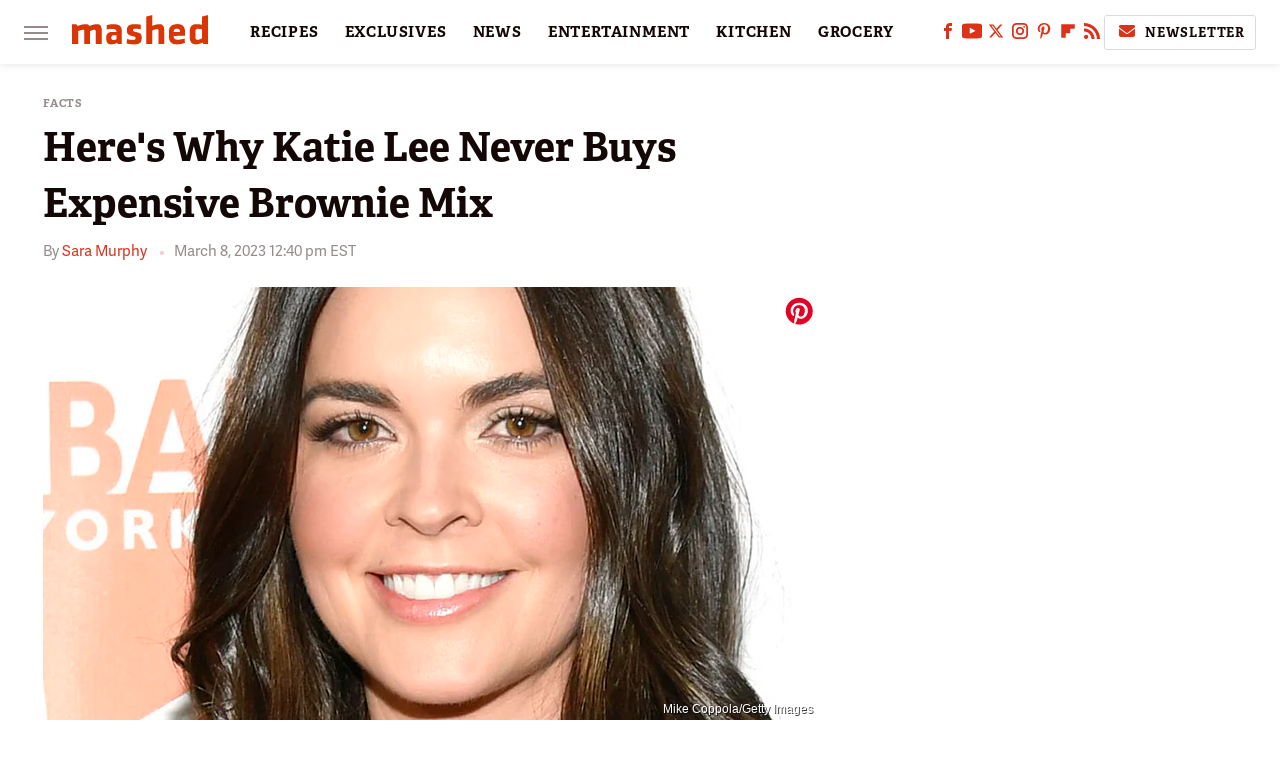

--- FILE ---
content_type: text/plain; charset=utf-8
request_url: https://ads.adthrive.com/http-api/cv2
body_size: 5168
content:
{"om":["00xbjwwl","04lkvrhz","07e301e5-c6f7-4fce-8b8a-7e4f8e3bbeb4","0929nj63","0iyi1awv","0p298ycs8g7","0pycs8g7","1","1011_302_56233474","1011_302_56233481","1011_302_56233493","1011_302_56273331","1011_302_56273333","1011_302_56273336","1011_302_56273338","1011_302_56527955","1011_302_56528060","1011_74_18364134","1028_8728253","1028_8739738","10ua7afe","11142692","11472967","11509227","1185:1610326625","1185:1610326628","11896988","11963080","11tnq0x7","12010088","12168663","12169133","12171239","12176509","124682_697","124843_10","124848_8","124853_8","12552078","12850754","13kgpope","1453468","1610326628","1610326726","1611092","16kv3oel","17_23487692","17_24104663","17_24683322","17_24766959","17_24766970","17_24794123","17_24794129","17_24794136","17x0742b","1891/84814","1891/85321","1aefac5c-2975-49fa-ae74-0d2b7d303d18","1blmvu4v","1ca78caf-f4d1-4dde-981b-af0c6c8fda64","1dynz4oo","1e3fzviw","1ftzvfyu","1kpjxj5u","206_554841","2132:42375961","2132:42375970","2132:45318850","2132:45327631","2132:45563097","2132:45566963","2179:589451478355172056","2249:564549740","2249:650628523","2249:650628539","2249:650628582","2249:650650503","2307:1ftzvfyu","2307:2gev4xcy","2307:2xe5185b","2307:3v2n6fcp","2307:4etfwvf1","2307:4yevyu88","2307:644qbcd7","2307:7fmk89yf","2307:7xb3th35","2307:8orkh93v","2307:9krcxphu","2307:a566o9hb","2307:a8beztgq","2307:a9bh8pnn","2307:cv0h9mrv","2307:dfru8eib","2307:e49ssopz","2307:eal0nev6","2307:f3tdw9f3","2307:f5uvyvzt","2307:f7u6bcn5","2307:fpbj0p83","2307:fqeh4hao","2307:g749lgab","2307:hffavbt7","2307:hfqgqvcv","2307:k9ove2bo","2307:ll77hviy","2307:lshbpt6z","2307:pap9q3pw","2307:qc6w6bra","2307:rnvjtx7r","2307:rrlikvt1","2307:u4atmpu4","2307:udodk67s","2307:uivzqpih","2307:uqph5v76","2307:vmn1juoe","2307:vtri9xns","2307:x5dl9hzy","2307:xgjdt26g","2307:xhp8w5m8","2307:z2zvrgyz","2307:zbtz7ea1","23266958","23295146","23422067","24080387","2409_25495_176_CR52092923","2409_25495_176_CR52092957","2409_25495_176_CR52178317","2409_25495_176_CR52236272","2409_25495_176_CR52236274","2409_25495_176_CR52236276","2409_25495_176_CR52236277","24598434","24602716","24655291","24694809","24694815","24765491","248493037","25","25_0l51bbpm","25_53v6aquw","25_oz31jrd0","25_ti0s3bz3","25_utberk8n","25_vfvpfnp8","25_yi6qlg3p","25_zwzjgvpw","262592","2662_200562_8172720","2662_200562_8172724","2662_200562_8172741","2662_200562_8182931","2662_200562_T26329948","2676:85393205","2676:86434085","2715_9888_262592","2715_9888_547869","29414696","29414711","2jjp1phz","2pu0gomp","2xhes7df","3018/99e0cbc0e74bb7fa50b5140f45574b6f","308_125203_18","308_125204_13","31810016","33603859","33605025","34182009","3490:CR52223939","35715073","3646_185414_T26335189","3658_15078_4npk06v9","3658_15078_fqeh4hao","3658_15761_T26365763","3658_203382_f3tdw9f3","3658_229286_bfwolqbx","3658_586863_axihqhfq","381513943572","3LMBEkP-wis","3c1a0ab2-5109-4a1e-9722-413e48a8d80c","3eef8e53-a835-4e55-a00d-c5cbe91ffa8a","3fc67dab-4b01-4d48-b384-e3a26d05d116","3ws6ppdq","409_189217","409_216386","409_216406","409_225977","409_225978","409_225982","409_225987","409_225988","409_226311","409_226377","409_228064","409_228346","4111IP31KS13125135_12","41532758","4231027359_535860331","439246469228","43993994","44023623","44629254","458901553568","45970140","45c2522b-7c30-4dcd-afbe-42757fc1180c","47192068","4749xx5e","481703827","485027845327","48629971","48700636","487951","49123013","49869015","4etfwvf1","4gx2hhfb","4lrf5n54","4n9mre1i","50479792","51372355","51372410","522567","53v6aquw","5468c73f-651e-43e0-8e12-1f0e5883ba59","54779847","54779856","54779873","5504:203526","5504:203614","5510:cymho2zs","5510:f7u6bcn5","5510:mznp7ktv","5510:u4atmpu4","5510:ujl9wsn7","5532:704502217","5563_66529_OAIP.c5cb4d5adb8c74385a66d36308b8ef52","55763523","557_409_216366","557_409_220171","557_409_220344","557_409_228054","557_409_228064","557_409_228105","557_409_228115","557_409_228349","557_409_228363","557_409_228380","557_409_235268","558_93_4fk9nxse","55961708","55961723","564549740","56566551","56635908","5670:8182927","5674edd0-242c-404e-ae57-8f47b4529b4f","5726594343","5956767f-7777-44d2-b093-5cc8dcc87c27","5989_91771_705980550","5dd5limo","5s8wi8hf","60146222","60638194","609577512","61210719","61444196","61526215","618576351","618876699","618980679","61900466","619089559","61916211","61916229","61932920","61932925","61932933","61932957","62187798","6226527055","627301267","627309156","627309159","628015148","628086965","628153053","628153170","628153173","628222860","628223277","628360579","628360582","628444259","628444349","628444433","628444439","628456307","628456310","628456379","628456382","628622163","628622169","628622172","628622244","628622247","628622250","628683371","628687043","628687157","628687460","628687463","628803013","628841673","629007394","629009180","629167998","629168001","629168010","629168565","629171196","629171202","62978299","62978305","630137823","630928655","63100589","63117005","6365_61796_742174851279","6365_61796_784880263591","6365_61796_784880274628","6365_61796_784880275657","6365_61796_790703534108","6365_61796_791179284394","643476627005","644qbcd7","652348584","6547_67916_dxEOJpzM7ipGPk24262g","659216891404","659713728691","663293761","673375558002","680_99480_700109379","680_99480_700109389","697190094","697525780","697525793","697876985","697876986","697876988","697876994","697876999","697877001","697893425","6ejtrnf9","6mrds7pc","6tj9m7jw","6z26stpw","6zt4aowl","700109383","700109389","702423494","704615586","704890774","705115233","705115442","705115523","705116521","705127202","705555329","70_83464477","70_85402287","70_86082706","7354_138543_79092697","73e20b98-7783-472b-a047-2cea26ea9b1d","74243_74_18298257","74243_74_18298260","74243_74_18364017","74243_74_18364062","74243_74_18364087","74243_74_18364134","74_18298358","74wv3qdx","7732580","77e66a6d-ee18-4854-8904-91f4c04ec608","788601787114","793303802137","79482219","794di3me","7a0tg1yi","7b161d6b-b2cd-4824-aa5b-0739113729de","7b39af50-5ccf-4578-b425-9f041b32ec51","7bdc5b24-1a03-4f7f-a634-dbe0b55165eb","7c4adcbf-d3f7-4535-9e04-e720d8b1eb73","7c8759dc-6d01-4934-9040-7b2bb0f538b2","7f298mk89yf","7fmk89yf","7qIE6HPltrY","7qevw67b","7x298b3th35","7xb3th35","8005f83a-4c89-4cb5-a8ac-9452ab747c47","8152859","8152879","8154362","8154363","8172734","8172741","8193073","8193076","8193078","85540799","85943196","86082706","86434089","86434482","86925934","86925938","86991452","8831024240_564549740","88656d6c-9827-4501-9db5-b8a201aca594","89mkwypg","8b5u826e","8euh5txf","8orkh93v","8rnx5lp3","8w2984klwi4","8w4klwi4","9057/0328842c8f1d017570ede5c97267f40d","9057/1ed2e1a3f7522e9d5b4d247b57ab0c7c","9057/211d1f0fa71d1a58cabee51f2180e38f","92qnnm8i","97_8193073","97_8193078","99q18eux","9krcxphu","9q193nw6","9rqgwgyb","YlnVIl2d84o","a3ts2hcp","a4nw4c6t","a78425ed-1a09-4565-bd21-282c43935c72","a7wye4jw","a8beztgq","ad6783io","af9kspoi","am5rpdwy","ax298ihqhfq","axihqhfq","b4d6e8a8-28e4-412e-acef-1325f3e5be78","b585667b-7164-41c0-abe8-5de9abe477d4","ba7fce82-ff8f-4383-b2c6-722fbe22d599","bb6qv9bt","bd5xg6f6","bfwolqbx","bpecuyjx","bwthmrr1","c-Mh5kLIzow","c25t9p0u","c3dhicuk","c48162ef-3336-4a26-9e94-c23d339017b1","c7298z0h277","c7569a08-bb50-4ac3-9b2f-df6f4c954f50","c7z0h277","cr-1oplzoysubxe","cr-2azmi2ttuatj","cr-9cqtwg2w2ari02","cr-9hxzbqc08jrgv2","cr-a9s2xfzsubwj","cr-a9s2xfzvubwj","cr-a9s2xg0wubwj","cr-aav22g0uubwj","cr-aav22g3tubwj","cr-aaw20e3pubwj","cr-aawz2m4yubwj","cr-aawz3f0subwj","cr-aawz3f2tubwj","cr-cz5eolb5ubxe","cr-flbd4mx4u9vd","cr-flbd4mx4uatj","cr-g7ywwk7qvft","cr-ghun4f53u9vd","cr-hxf9stx0uatj","cr-pdje0qdqu9vd","cr-wvy9pnlnu9vd","cr-wzt6eo5fu9vd","cr-ztkcpa6gu9vd","cymho2zs","cyzccp1w","d87ut8qg","d8xpzwgq","d94ad39d-e86e-4b71-975f-45bf3e4033f8","d9b2d447-cab5-422f-8e20-284f9259b386","de66hk0y","dfru8eib","duovgl0f","e0qvl61l","e21c31f2-715a-4ecf-95ce-5662f100e15b","e5a25f82-2bbb-4a06-8d41-85d8f5a8c6dc","e9298qxwwf1","e9qxwwf1","ea298yuwgom","eal0nev6","eayuwgom","echvksei","edspht56","enu91vr1","extremereach_creative_76559239","f3h9fqou","f7u6bcn5","f8e4ig0n","feueU8m1y4Y","fhon8bft","fjp0ceax","g749lgab","galtir63","gdh74n5j","ge4kwk32","gn3plkq1","h1m1w12p","hPuTdMDQS5M","hf298qgqvcv","hffavbt7","hfqgqvcv","hu52wf5i","hueqprai","hwr63jqc","hxxrc6st","i90isgt0","i92980isgt0","iaqttatc","ipv3g3eh","iqdsx7qh","ixtrvado","iy6hsneq","j39smngx","jsy1a3jk","jzqxffb2","k2xfz54q","k9ove2bo","kdsr5zay","kk5768bd","knoebx5v","kx5rgl0a","l4p5cwls","lc408s2k","ljai1zni","ll77hviy","lshbpt6z","lxlnailk","m30fx1mp","mhk98j8a","mk19vci9","mkqvbkki","mm298r74uc4","mmr74uc4","mne39gsk","mohri2dm","mtsc0nih","muvxy961","mznp7ktv","n8w0plts","ntjn5z55","nx53afwv","o2s05iig","of8dd9pr","ofoon6ir","oj70mowv","op9gtamy","ozdii3rw","p0odjzyt","p91c42i1","pap9q3pw","pefxr7k2","pi6u4hm4","pi9dvb89","pkydekxi","pl298th4l1a","plth4l1a","poc1p809","ppn03peq","q9plh3qd","qc6w6bra","qp9gc5fs","qqvgscdx","quk7w53j","risjxoqk","rnvjtx7r","rrlikvt1","rtxq1ut9","ru42zlpb","rup4bwce","rxj4b6nw","s2ahu2ae","s4s41bit","sbkk6qvv","t2qwo7di","t58xxlzd","ti0s3bz3","tlbbqljf","tsf8xzNEHyI","ttjmhjja","u4atmpu4","uc3gjkej","uivzqpih","ujl9wsn7","uk3rjp8m","utberk8n","v705kko8","v8w9dp3o","vdatcr0k","vdcb5d4i","w04jlltv","w1ws81sy","wih2rdv3","wrcm5qch","wrjrnf4i","wsyky9op","wt0wmo2s","wvuhrb6o","x420t9me","xgjdt26g","xhp8w5m8","xncaqh7c","xszg0ebh","y141rtv6","y51tr986","y6kjx6bz","yi6qlg3p","z0t9f1cw","z2zvrgyz","zep75yl2","zpm9ltrh","zw6jpag6","zwzjgvpw","7979132","7979135"],"pmp":[],"adomains":["123notices.com","1md.org","about.bugmd.com","acelauncher.com","adameve.com","akusoli.com","allyspin.com","askanexpertonline.com","atomapplications.com","bassbet.com","betsson.gr","biz-zone.co","bizreach.jp","braverx.com","bubbleroom.se","bugmd.com","buydrcleanspray.com","byrna.com","capitaloneshopping.com","clarifion.com","combatironapparel.com","controlcase.com","convertwithwave.com","cotosen.com","countingmypennies.com","cratedb.com","croisieurope.be","cs.money","dallasnews.com","definition.org","derila-ergo.com","dhgate.com","dhs.gov","displate.com","easyprint.app","easyrecipefinder.co","fabpop.net","familynow.club","fla-keys.com","folkaly.com","g123.jp","gameswaka.com","getbugmd.com","getconsumerchoice.com","getcubbie.com","gowavebrowser.co","gowdr.com","gransino.com","grosvenorcasinos.com","guard.io","hero-wars.com","holts.com","instantbuzz.net","itsmanual.com","jackpotcitycasino.com","justanswer.com","justanswer.es","la-date.com","lightinthebox.com","liverrenew.com","local.com","lovehoney.com","lulutox.com","lymphsystemsupport.com","manualsdirectory.org","meccabingo.com","medimops.de","mensdrivingforce.com","millioner.com","miniretornaveis.com","mobiplus.me","myiq.com","national-lottery.co.uk","naturalhealthreports.net","nbliver360.com","nikke-global.com","nordicspirit.co.uk","nuubu.com","onlinemanualspdf.co","original-play.com","outliermodel.com","paperela.com","paradisestays.site","parasiterelief.com","peta.org","photoshelter.com","plannedparenthood.org","playvod-za.com","printeasilyapp.com","printwithwave.com","profitor.com","quicklearnx.com","quickrecipehub.com","rakuten-sec.co.jp","rangeusa.com","refinancegold.com","robocat.com","royalcaribbean.com","saba.com.mx","shift.com","simple.life","spinbara.com","systeme.io","taboola.com","tackenberg.de","temu.com","tenfactorialrocks.com","theoceanac.com","topaipick.com","totaladblock.com","usconcealedcarry.com","vagisil.com","vegashero.com","vegogarden.com","veryfast.io","viewmanuals.com","viewrecipe.net","votervoice.net","vuse.com","wavebrowser.co","wavebrowserpro.com","weareplannedparenthood.org","xiaflex.com","yourchamilia.com"]}